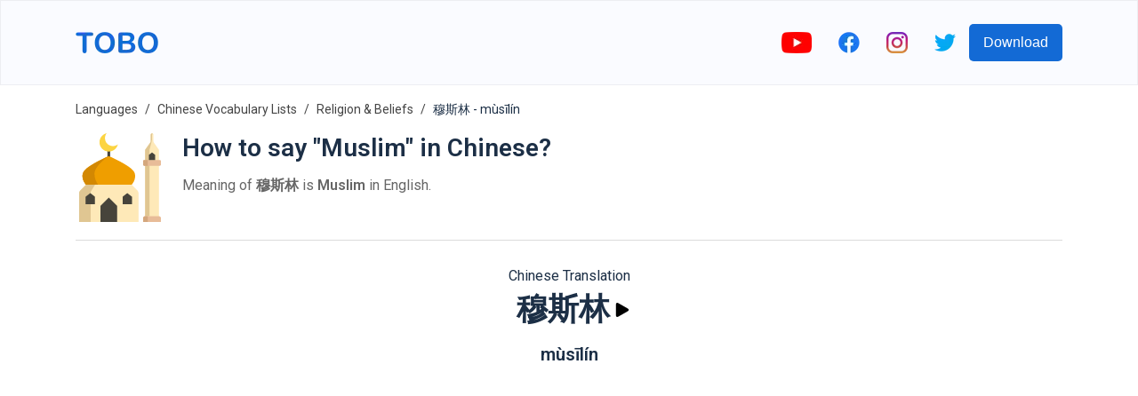

--- FILE ---
content_type: text/html; charset=utf-8
request_url: https://www.google.com/recaptcha/api2/aframe
body_size: 257
content:
<!DOCTYPE HTML><html><head><meta http-equiv="content-type" content="text/html; charset=UTF-8"></head><body><script nonce="7r5kFMrxlaQeCHYnR_sTfw">/** Anti-fraud and anti-abuse applications only. See google.com/recaptcha */ try{var clients={'sodar':'https://pagead2.googlesyndication.com/pagead/sodar?'};window.addEventListener("message",function(a){try{if(a.source===window.parent){var b=JSON.parse(a.data);var c=clients[b['id']];if(c){var d=document.createElement('img');d.src=c+b['params']+'&rc='+(localStorage.getItem("rc::a")?sessionStorage.getItem("rc::b"):"");window.document.body.appendChild(d);sessionStorage.setItem("rc::e",parseInt(sessionStorage.getItem("rc::e")||0)+1);localStorage.setItem("rc::h",'1768769011655');}}}catch(b){}});window.parent.postMessage("_grecaptcha_ready", "*");}catch(b){}</script></body></html>

--- FILE ---
content_type: image/svg+xml
request_url: https://firebasestorage.googleapis.com/v0/b/words-editor.appspot.com/o/wordImages%2FmQudmF0ur2EtQOfyNjKQ.svg?alt=media&token=6d3b6883-ce1d-4cd4-9419-7ecd069ee169
body_size: 3298
content:
<?xml version="1.0" encoding="iso-8859-1"?>
<!-- Generator: Adobe Illustrator 19.0.0, SVG Export Plug-In . SVG Version: 6.00 Build 0)  -->
<svg version="1.1" id="Capa_1" xmlns="http://www.w3.org/2000/svg" xmlns:xlink="http://www.w3.org/1999/xlink" x="0px" y="0px"
	 viewBox="0 0 512 512" style="enable-background:new 0 0 512 512;" xml:space="preserve">
<rect x="183.518" y="82.833" style="fill:#47443B;" width="15.716" height="72.176"/>
<path style="fill:#FEE9B8;" d="M440.393,70.969c-4.34,0-7.858-3.518-7.858-7.858V9.095c0-4.34,3.518-7.858,7.858-7.858
	c4.34,0,7.858,3.518,7.858,7.858v54.016C448.251,67.451,444.732,70.969,440.393,70.969z"/>
<path style="fill:#E0C692;" d="M440.925,63.111V9.095c0-2.795,1.464-5.244,3.663-6.636c-1.214-0.769-2.651-1.222-4.195-1.222
	c-4.34,0-7.858,3.518-7.858,7.858v54.016c0,4.34,3.518,7.858,7.858,7.858c1.544,0,2.981-0.452,4.195-1.222
	C442.39,68.355,440.925,65.907,440.925,63.111z"/>
<polyline style="fill:#FEE9B8;" points="400.528,154.749 400.528,95.658 440.394,39.083 480.258,95.658 480.258,154.749 
	480.258,187.774 480.258,484.214 400.528,484.214 400.528,187.774 "/>
<polygon style="fill:#E0C692;" points="440.394,39.08 425.914,95.657 425.914,478.975 400.528,478.975 400.528,95.657 "/>
<path style="fill:#FEE9B8;" d="M322.756,297.594H59.996l-32.211,31.919c-4.931,4.886-7.704,11.54-7.704,18.481V512h39.916h262.76
	h39.916V347.993c0-6.941-2.773-13.595-7.704-18.481L322.756,297.594z"/>
<path style="fill:#E0C692;" d="M111.828,297.595l-24.171,39.551V512H20.08V347.993c0-6.942,2.774-13.596,7.705-18.482l32.213-31.917
	L111.828,297.595L111.828,297.595z"/>
<path style="fill:#EF9E00;" d="M343.324,248.744l-2.657,16.626c-5.485,18.769-17.912,32.224-17.912,32.224H59.996
	c0,0-12.427-13.455-17.912-32.224l-2.657-16.626c-0.086-8.227,1.628-16.797,6.256-25.453
	c19.968-37.109,145.693-91.358,145.693-91.358s0.086,0.086,0.343,0.172c7.371,3.17,125.981,55.278,145.35,91.186
	C341.696,231.947,343.41,240.517,343.324,248.744z"/>
<path style="fill:#D38802;" d="M39.427,248.744l2.657,16.626c5.485,18.769,17.912,32.224,17.912,32.224h70.276
	c-10.541-14.055-21.34-35.566-21.34-64.276c0-44.393,76.36-97.185,82.102-101.214c-7.371,3.17-125.981,55.278-145.35,91.186
	C41.056,231.947,39.342,240.517,39.427,248.744z"/>
<polyline style="fill:#47443B;" points="143.984,512 143.984,418.908 191.375,370.67 238.768,418.908 238.768,512 "/>
<path style="fill:#FCD441;" d="M215.067,74.362c-25.289,0-45.789-20.501-45.789-45.789c0-10.81,3.755-20.74,10.02-28.572
	C155.49,5.481,137.73,26.791,137.73,52.264c0,29.628,24.018,53.646,53.646,53.646c25.473,0,46.783-17.76,52.264-41.568
	C235.806,70.607,225.878,74.362,215.067,74.362z"/>
<path style="fill:#E8BC98;" d="M480.65,478.974h-80.514c-6.225,0-11.27,5.046-11.27,11.27V512h103.055v-21.756
	C491.921,484.02,486.875,478.974,480.65,478.974z"/>
<path style="fill:#D4A77D;" d="M415.925,478.974h-15.789c-6.225,0-11.27,5.046-11.27,11.27V512h27.059V478.974z"/>
<path style="fill:#E8BC98;" d="M485.094,154.749h-89.402c-3.77,0-6.826,3.056-6.826,6.826v19.373c0,3.77,3.056,6.826,6.826,6.826
	h89.402c3.77,0,6.826-3.056,6.826-6.826v-19.373C491.921,157.805,488.864,154.749,485.094,154.749z"/>
<path style="fill:#D4A77D;" d="M415.925,154.749h-20.234c-3.77,0-6.826,3.056-6.826,6.826v19.373c0,3.77,3.056,6.826,6.826,6.826
	h20.234V154.749z"/>
<g>
	<polygon style="fill:#47443B;" points="458.746,125.203 440.394,111.006 422.041,125.203 422.041,154.749 458.746,154.749 	"/>
	<polygon style="fill:#47443B;" points="324.698,366.336 297.797,345.526 270.896,366.336 270.896,409.644 324.698,409.644 	"/>
	<polygon style="fill:#47443B;" points="111.855,366.336 84.954,345.526 58.052,366.336 58.052,409.644 111.855,409.644 	"/>
</g>
<g>
</g>
<g>
</g>
<g>
</g>
<g>
</g>
<g>
</g>
<g>
</g>
<g>
</g>
<g>
</g>
<g>
</g>
<g>
</g>
<g>
</g>
<g>
</g>
<g>
</g>
<g>
</g>
<g>
</g>
</svg>


--- FILE ---
content_type: image/svg+xml
request_url: https://firebasestorage.googleapis.com/v0/b/words-editor.appspot.com/o/courses%2Freligion-beliefs-chinese-vocabulary-list%2FcourseImage.svg?alt=media&token=bef17b89-59ba-414f-877b-12242642f36d
body_size: 4523
content:
<svg id="Layer_3" enable-background="new 0 0 64 64" height="512" viewBox="0 0 64 64" width="512" xmlns="http://www.w3.org/2000/svg"><path d="m62 62h-12v-4c0-3.314 2.686-6 6-6 3.314 0 6 2.686 6 6z" fill="#7c6749"/><path d="m54.5 52.197c-2.586.667-4.5 3.008-4.5 5.803v4h9v-4c0-2.795-1.914-5.136-4.5-5.803z" fill="#a58961"/><path d="m50 62h-12v-4c0-3.314 2.686-6 6-6 3.314 0 6 2.686 6 6z" fill="#7c6749"/><path d="m42.5 52.197c-2.586.667-4.5 3.008-4.5 5.803v4h9v-4c0-2.795-1.914-5.136-4.5-5.803z" fill="#a58961"/><path d="m38 62h-12v-4c0-3.314 2.686-6 6-6 3.314 0 6 2.686 6 6z" fill="#7c6749"/><path d="m30.5 52.197c-2.586.667-4.5 3.008-4.5 5.803v4h9v-4c0-2.795-1.914-5.136-4.5-5.803z" fill="#a58961"/><path d="m26 62h-12v-4c0-3.314 2.686-6 6-6 3.314 0 6 2.686 6 6z" fill="#7c6749"/><path d="m18.5 52.197c-2.586.667-4.5 3.008-4.5 5.803v4h9v-4c0-2.795-1.914-5.136-4.5-5.803z" fill="#a58961"/><path d="m14 62h-12v-4c0-3.314 2.686-6 6-6 3.314 0 6 2.686 6 6z" fill="#7c6749"/><path d="m6.5 52.197c-2.586.667-4.5 3.008-4.5 5.803v4h9v-4c0-2.795-1.914-5.136-4.5-5.803z" fill="#a58961"/><circle cx="56" cy="48" fill="#7c6749" r="4"/><ellipse cx="54.5" cy="48" fill="#a58961" rx="2.5" ry="3.703"/><circle cx="44" cy="48" fill="#7c6749" r="4"/><ellipse cx="42.5" cy="48" fill="#a58961" rx="2.5" ry="3.703"/><circle cx="32" cy="48" fill="#7c6749" r="4"/><ellipse cx="30.5" cy="48" fill="#a58961" rx="2.5" ry="3.703"/><circle cx="20" cy="48" fill="#7c6749" r="4"/><ellipse cx="18.5" cy="48" fill="#a58961" rx="2.5" ry="3.703"/><circle cx="8" cy="48" fill="#7c6749" r="4"/><ellipse cx="6.5" cy="48" fill="#a58961" rx="2.5" ry="3.703"/><circle cx="32" cy="21" fill="#7c6749" r="19"/><ellipse cx="30.5" cy="21" fill="#a58961" rx="17.5" ry="18.924"/><path d="m36 13c-1.889-.63-3.37-2.111-4-4-.63 1.889-2.111 3.37-4 4 1.889.63 3.37 2.111 4 4 .63-1.889 2.111-3.37 4-4z" fill="#f5ebe0"/><path d="m39 23 1-10c0-1.105.895-2 2-2 1.105 0 2 .895 2 2v13l-4 4v3h-8v-9l4-4h2l1 1v2l-3 3" fill="#fcc062"/><path d="m25 23-1-10c0-1.105-.895-2-2-2-1.105 0-2 .895-2 2v13l4 4v3h8v-9l-4-4h-2l-1 1v2l3 3" fill="#fcc062"/><path d="m56 53c-2.757 0-5-2.243-5-5s2.243-5 5-5 5 2.243 5 5-2.243 5-5 5zm0-8c-1.654 0-3 1.346-3 3s1.346 3 3 3 3-1.346 3-3-1.346-3-3-3z"/><path d="m51 62h-2v-4c0-2.757-2.243-5-5-5s-5 2.243-5 5v4h-2v-4c0-3.859 3.141-7 7-7s7 3.141 7 7z"/><path d="m44 53c-2.757 0-5-2.243-5-5s2.243-5 5-5 5 2.243 5 5-2.243 5-5 5zm0-8c-1.654 0-3 1.346-3 3s1.346 3 3 3 3-1.346 3-3-1.346-3-3-3z"/><path d="m39 62h-2v-4c0-2.757-2.243-5-5-5s-5 2.243-5 5v4h-2v-4c0-3.859 3.141-7 7-7s7 3.141 7 7z"/><path d="m32 53c-2.757 0-5-2.243-5-5s2.243-5 5-5 5 2.243 5 5-2.243 5-5 5zm0-8c-1.654 0-3 1.346-3 3s1.346 3 3 3 3-1.346 3-3-1.346-3-3-3z"/><path d="m27 62h-2v-4c0-2.757-2.243-5-5-5s-5 2.243-5 5v4h-2v-4c0-3.859 3.141-7 7-7s7 3.141 7 7z"/><path d="m20 53c-2.757 0-5-2.243-5-5s2.243-5 5-5 5 2.243 5 5-2.243 5-5 5zm0-8c-1.654 0-3 1.346-3 3s1.346 3 3 3 3-1.346 3-3-1.346-3-3-3z"/><path d="m62 63h-60c-.553 0-1-.447-1-1v-4c0-3.859 3.141-7 7-7s7 3.141 7 7v3h34v-3c0-3.859 3.141-7 7-7s7 3.141 7 7v4c0 .553-.447 1-1 1zm-11-2h10v-3c0-2.757-2.243-5-5-5s-5 2.243-5 5zm-48 0h10v-3c0-2.757-2.243-5-5-5s-5 2.243-5 5z"/><path d="m8 53c-2.757 0-5-2.243-5-5s2.243-5 5-5 5 2.243 5 5-2.243 5-5 5zm0-8c-1.654 0-3 1.346-3 3s1.346 3 3 3 3-1.346 3-3-1.346-3-3-3z"/><path d="m32 34h-8c-.553 0-1-.447-1-1v-2.586l-3.707-3.707c-.188-.187-.293-.441-.293-.707v-13c0-1.654 1.346-3 3-3s3 1.346 3 3l.611 6.079c.121-.052.254-.079.389-.079h2c.266 0 .52.105.707.293l4 4c.188.187.293.441.293.707v9c0 .553-.447 1-1 1zm-7-2h6v-7.586l-3.414-3.414h-1.172l-.414.414v1.172l2.707 2.707-1.414 1.414-3-3c-.164-.164-.266-.379-.288-.607 0-.001 0-.001 0-.001l-1-9.999c-.005-.652-.453-1.1-1.005-1.1s-1 .448-1 1v12.586l3.707 3.707c.188.187.293.441.293.707z"/><path d="m40 34h-8c-.553 0-1-.447-1-1v-9c0-.266.105-.52.293-.707l4-4c.187-.188.441-.293.707-.293h2c.134 0 .266.027.388.078l.617-6.178c-.005-1.554 1.341-2.9 2.995-2.9s3 1.346 3 3v13c0 .266-.105.52-.293.707l-3.707 3.707v2.586c0 .553-.447 1-1 1zm-7-2h6v-2c0-.266.105-.52.293-.707l3.707-3.707v-12.586c0-.552-.448-1-1-1s-1 .448-1 1l-1.005 10.099v.001c-.022.229-.124.443-.288.607l-3 3-1.414-1.414 2.707-2.707v-1.172l-.414-.414h-1.172l-3.414 3.414z"/><path d="m32 18c-.431 0-.812-.275-.948-.684-.527-1.581-1.787-2.841-3.368-3.368-.409-.136-.684-.517-.684-.948s.275-.812.684-.948c1.581-.527 2.841-1.787 3.368-3.368.136-.409.517-.684.948-.684s.812.275.948.684c.527 1.581 1.787 2.841 3.368 3.368.409.136.684.517.684.948s-.275.812-.684.948c-1.581.527-2.841 1.787-3.368 3.368-.136.409-.517.684-.948.684zm-1.805-5c.701.492 1.312 1.104 1.805 1.805.492-.701 1.104-1.312 1.805-1.805-.701-.492-1.312-1.104-1.805-1.805-.492.701-1.104 1.313-1.805 1.805z"/><path d="m32 41c-11.028 0-20-8.972-20-20s8.972-20 20-20 20 8.972 20 20-8.972 20-20 20zm0-38c-9.925 0-18 8.075-18 18s8.075 18 18 18 18-8.075 18-18-8.075-18-18-18z"/></svg>

--- FILE ---
content_type: image/svg+xml
request_url: https://firebasestorage.googleapis.com/v0/b/words-editor.appspot.com/o/wordImages%2FlRt4oLzGOMfhk1FfYdI7.svg?alt=media&token=b7e122c6-fa6c-4ee5-8544-b65c6c4a1b02
body_size: 21544
content:
<svg height="511pt" viewBox="-14 0 511 511.99749" width="511pt" xmlns="http://www.w3.org/2000/svg"><path d="m410 195.820312c-4.609375-8.929687-4.609375-19.539062 0-28.464843 6.644531-12.855469 3.511719-28.59375-7.542969-37.929688-7.675781-6.480469-11.738281-16.285156-10.894531-26.296875 1.21875-14.417968-7.699219-27.761718-21.484375-32.152344-9.574219-3.054687-17.074219-10.554687-20.128906-20.128906-4.390625-13.785156-17.734375-22.699218-32.152344-21.484375-10.011719.84375-19.816406-3.21875-26.296875-10.894531-9.335938-11.054688-25.074219-14.1875-37.929688-7.542969-8.925781 4.609375-19.535156 4.609375-28.464843 0-12.855469-6.644531-28.59375-3.511719-37.925781 7.542969-6.484376 7.675781-16.285157 11.738281-26.300782 10.894531-14.417968-1.21875-27.757812 7.699219-32.152344 21.484375-3.050781 9.574219-10.554687 17.074219-20.128906 20.128906-13.785156 4.390626-22.699218 17.734376-21.484375 32.152344.84375 10.011719-3.214843 19.816406-10.894531 26.296875-11.054688 9.335938-14.183594 25.074219-7.542969 37.929688 4.613281 8.925781 4.613281 19.535156 0 28.464843zm0 0" fill="#e3986d"/><path d="m68.675781 195.820312h23.769531l22.222657-22.230468c-4.039063-119.792969 110.4375-162.664063 110.4375-162.664063-12.855469-6.640625-28.59375-3.511719-37.925781 7.542969-6.484376 7.675781-16.285157 11.738281-26.300782 10.894531-14.417968-1.21875-27.757812 7.699219-32.152344 21.480469-3.050781 9.574219-10.554687 17.078125-20.128906 20.128906-13.785156 4.394532-22.699218 17.738282-21.484375 32.152344.84375 10.015625-3.214843 19.816406-10.894531 26.300781-11.054688 9.335938-14.183594 25.074219-7.542969 37.925781 4.613281 8.929688 4.613281 19.539063 0 28.46875zm0 0" fill="#d97c40"/><path d="m431.496094 213.027344c0 21.78125-17.65625 39.4375-39.4375 39.4375s-39.4375-17.65625-39.4375-39.4375 17.65625-39.441406 39.4375-39.441406 39.4375 17.660156 39.4375 39.441406zm0 0" fill="#ffbd86"/><path d="m315.558594 482.375c-.324219-.171875-.65625-.332031-.988282-.484375-4.117187-1.871094-6.632812-6.117187-6.632812-10.636719v-45.4375h-50.8125v66.015625c0 7.015625 5.6875 12.707031 12.703125 12.707031h39.90625c12.179687-.003906 16.597656-16.480468 5.824219-22.164062zm0 0" fill="#fed2a4"/><path d="m281.125 491.828125v-66.011719h-24.003906v66.011719c0 7.019531 5.691406 12.707031 12.707031 12.707031h24.003906c-7.015625 0-12.707031-5.6875-12.707031-12.707031zm0 0" fill="#ffbd86"/><path d="m171.417969 471.253906c0 4.519532-2.515625 8.765625-6.632813 10.636719-.335937.152344-.664062.3125-.988281.484375-10.773437 5.683594-6.359375 22.160156 5.820313 22.160156h39.90625c7.019531 0 12.707031-5.6875 12.707031-12.707031v-66.011719h-50.8125zm0 0" fill="#fed2a4"/><path d="m187.796875 482.375c.324219-.171875.65625-.332031.988281-.484375 4.117188-1.871094 6.632813-6.117187 6.632813-10.636719v-45.4375h-24v45.4375c0 4.519532-2.519531 8.769532-6.632813 10.636719-.335937.152344-.664062.3125-.992187.484375-10.769531 5.683594-6.355469 22.160156 5.824219 22.160156h24.003906c-12.179688 0-16.597656-16.476562-5.824219-22.160156zm0 0" fill="#ffbd86"/><path d="m122.546875 374.050781c-6.472656 8.414063-18.542969 9.984375-26.953125 3.507813-8.414062-6.476563-9.984375-18.542969-3.507812-26.957032l-9.636719 12.519532c-6.476563 8.410156-18.542969 9.980468-26.957031 3.503906-8.410157-6.472656-9.980469-18.542969-3.503907-26.953125l-9.636719 12.519531c-6.476562 8.410156-18.546874 9.980469-26.957031 3.503906-8.414062-6.476562-9.984375-18.542968-3.507812-26.953124 65.269531-84.792969 109.191406-59.832032 145.835937-.386719l-4.167968 28.222656zm0 0" fill="#ebebeb"/><path d="m361.210938 374.050781c6.472656 8.414063 18.542968 9.984375 26.953124 3.507813 8.414063-6.476563 9.984376-18.542969 3.507813-26.957032l9.636719 12.519532c6.476562 8.410156 18.542968 9.980468 26.957031 3.503906 8.410156-6.472656 9.980469-18.542969 3.503906-26.953125l9.636719 12.519531c6.476562 8.410156 18.546875 9.980469 26.957031 3.503906 8.414063-6.476562 9.984375-18.542968 3.507813-26.953124-65.269532-84.792969-109.191406-59.832032-145.835938-.386719l4.167969 28.222656zm0 0" fill="#ebebeb"/><path d="m367.417969 337.261719c-1.378907-1.765625-2.734375-3.460938-4.058594-5.089844-7.566406-9.3125-15.808594-16.859375-24.566406-22.574219-4.359375 5.738282-8.605469 12.023438-12.757813 18.757813l4.171875 28.222656 31.003907 17.472656c6.476562 8.414063 18.542968 9.984375 26.957031 3.507813.832031-.644532 1.578125-1.351563 2.277343-2.097656-4.789062-11.890626-12.4375-24.570313-23.027343-38.199219zm0 0" fill="#d5d4da"/><path d="m347.835938 344.785156c1.234374 1.523438 2.511718 3.117188 3.808593 4.777344 12.613281 16.234375 26.777344 38.511719 24.621094 58.59375-.984375 9.152344-5.828125 15.988281-12.527344 20.433594-12.042969 7.988281-28.058593 6.441406-38.847656-3.175782l-14.527344-12.953124-16.5-95.800782c22.207031-1.046875 40.46875 11.507813 53.972657 28.125zm0 0" fill="#fed2a4"/><path d="m345.296875 391.648438c-1.902344-9.308594-4.359375-18.441407-7.296875-27.128907-6.328125-18.742187-14.09375-33.355469-20.695312-43.730469-7.222657-2.972656-15.050782-4.523437-23.441407-4.125l16.5 95.796876 14.527344 12.953124c6.933594 6.183594 16.027344 9.007813 24.835937 8.132813-.460937-9.703125-1.359374-24.394531-2.820312-33.234375-.46875-2.863281-1.015625-5.792969-1.609375-8.664062zm0 0" fill="#ffbd86"/><path d="m189.894531 316.664062 99.632813.066407c3.671875 4.125 18.777344 22.351562 29.519531 54.183593 2.527344 7.484376 4.8125 15.746094 6.65625 24.746094l-17.769531 30.15625h-118.039063zm0 0" fill="#fed2a4"/><path d="m157.722656 328.355469c-4.152344-6.734375-8.398437-13.019531-12.757812-18.757813-8.757813 5.714844-17.003906 13.269532-24.574219 22.582032-1.316406 1.621093-2.671875 3.316406-4.074219 5.113281-10.574218 13.613281-18.21875 26.28125-23.003906 38.167969.699219.746093 1.445312 1.453124 2.28125 2.097656 8.410156 6.472656 20.480469 4.90625 26.953125-3.507813l31.003906-17.472656zm0 0" fill="#d5d4da"/><path d="m135.921875 344.785156c-1.234375 1.523438-2.511719 3.117188-3.808594 4.777344-12.613281 16.234375-26.777343 38.511719-24.621093 58.59375 2.1875 20.339844 23.445312 29.242188 41.726562 25.859375l24.179688-21.554687 16.5-95.800782c-22.210938-1.046875-40.472657 11.507813-53.976563 28.125zm0 0" fill="#fed2a4"/><path d="m129.496094 408.15625c-2.15625-20.082031 12.007812-42.359375 24.621094-58.59375 1.296874-1.660156 2.574218-3.253906 3.808593-4.777344 8.582031-10.5625 19.09375-19.476562 31.3125-24.308594l.660157-3.816406c-22.210938-1.046875-40.472657 11.507813-53.976563 28.125-1.234375 1.523438-2.511719 3.117188-3.808594 4.777344-12.613281 16.234375-26.777343 38.511719-24.621093 58.59375 2.1875 20.339844 23.445312 29.242188 41.726562 25.859375l1.457031-1.296875c-10.9375-3.550781-19.808593-11.804688-21.179687-24.5625zm0 0" fill="#ffbd86"/><path d="m330.132812 443.875c.128907 4.242188-3.261718 7.789062-7.511718 7.789062h-165.890625c-4.25 0-7.636719-3.546874-7.511719-7.800781.347656-10.886719 1.410156-30.898437 2.964844-40.308593 2.019531-12.109376 4.875-23.011719 8.125-32.640626 10.800781-32.027343 26.03125-50.273437 29.585937-54.25 0 0 31.800781 114.371094 135.808594 78.996094.53125 2.566406 1.023437 5.195313 1.464844 7.894532 1.558593 9.414062 2.621093 29.421874 2.964843 40.320312zm0 0" fill="#ebebeb"/><path d="m179.222656 443.863281c.347656-10.886719 1.410156-30.898437 2.964844-40.308593 2.019531-12.109376 4.875-23.011719 8.125-32.640626 3.480469-10.320312 7.417969-19.199218 11.28125-26.640624-8.273438-15.296876-11.699219-27.609376-11.699219-27.609376-3.554687 3.976563-18.789062 22.222657-29.585937 54.25-3.25 9.628907-6.105469 20.53125-8.125 32.640626-1.554688 9.414062-2.621094 29.421874-2.964844 40.308593-.125 4.253907 3.261719 7.800781 7.511719 7.800781h30.007812c-4.253906 0-7.640625-3.546874-7.515625-7.800781zm0 0" fill="#d5d4da"/><path d="m392.578125 193.296875c-.027344-16.550781-4.496094-32.804687-12.71875-47.167969-18.46875-32.273437-59.953125-76.292968-137.980469-33.242187-78.027344-43.050781-119.511718.972656-137.980468 33.242187-8.222657 14.363282-12.6875 30.617188-12.71875 47.167969v.246094c.019531 83.769531 67.25 151.828125 150.699218 153.183593 83.449219-1.355468 150.679688-69.414062 150.699219-153.183593 0-.082031 0-.164063 0-.246094zm0 0" fill="#fed2a4"/><path d="m121.183594 193.542969c0-.082031 0-.164063 0-.246094.03125-16.550781 4.496094-32.804687 12.71875-47.167969 11.324218-19.789062 31.308594-43.988281 63.058594-49.828125-49.695313-8.273437-78.519532 24.414063-93.0625 49.828125-4.925782 8.601563-8.488282 17.882813-10.574219 27.5-.53125-.023437-1.070313-.042968-1.625-.042968-21.78125 0-39.4375 17.660156-39.4375 39.441406s17.65625 39.4375 39.4375 39.4375c4.078125 0 7.558593-.621094 10.519531-1.769532 22.367188 55.5625 76.339844 95 139.660156 96.03125 5.066406-.082031 10.070313-.414062 15.003906-.980468-76.359374-8.699219-135.679687-73.519532-135.699218-152.203125zm0 0" fill="#ffbd86"/><path d="m321.671875 235.386719h-19.253906c-4.144531 0-7.503907-3.355469-7.503907-7.5 0-4.140625 3.359376-7.5 7.503907-7.5h19.253906c4.140625 0 7.5 3.359375 7.5 7.5 0 4.144531-3.359375 7.5-7.5 7.5zm0 0" fill="#ff889e"/><path d="m176.261719 235.386719h-19.253907c-4.144531 0-7.503906-3.355469-7.503906-7.5 0-4.140625 3.359375-7.5 7.503906-7.5h19.253907c4.140625 0 7.5 3.359375 7.5 7.5 0 4.144531-3.359375 7.5-7.5 7.5zm0 0" fill="#ff889e"/><path d="m312.03125 214.574219c4.144531 0 7.5-3.359375 7.5-7.503907v-14.136718c0-4.140625-3.355469-7.5-7.5-7.5s-7.5 3.359375-7.5 7.5v14.136718c0 4.144532 3.355469 7.503907 7.5 7.503907zm0 0"/><path d="m166.621094 214.574219c4.140625 0 7.5-3.359375 7.5-7.503907v-14.136718c0-4.140625-3.359375-7.5-7.5-7.5-4.144532 0-7.5 3.359375-7.5 7.5v14.136718c0 4.144532 3.355468 7.503907 7.5 7.503907zm0 0"/><path d="m257.265625 215.652344c-3.117187-2.730469-7.855469-2.410156-10.585937.707031-1.769532 2.027344-4.453126 3.191406-7.355469 3.191406-2.902344 0-5.585938-1.164062-7.355469-3.191406-2.726562-3.117187-7.464844-3.4375-10.585938-.707031-3.117187 2.722656-3.4375 7.464844-.710937 10.582031 4.621094 5.285156 11.421875 8.316406 18.652344 8.316406s14.03125-3.03125 18.652343-8.316406c2.726563-3.117187 2.410157-7.859375-.710937-10.582031zm0 0"/><path d="m394.222656 266.539062c-4.167968 0-8.304687.488282-12.40625 1.453126 1.460938-2.785157 2.832032-5.613282 4.121094-8.472657 2.027344.265625 4.066406.410157 6.105469.410157 25.882812 0 46.941406-21.058594 46.941406-46.941407 0-17.207031-9.3125-32.269531-23.15625-40.445312.25-.605469.523437-1.203125.824219-1.785157 8.300781-16.066406 4.449218-35.433593-9.367188-47.101562-5.8125-4.90625-8.898437-12.359375-8.261718-19.9375 1.523437-18.019531-9.449219-34.441406-26.679688-39.929688-7.246094-2.308593-12.949219-8.015624-15.257812-15.261718-5.113282-16.039063-19.851563-26.816406-36.675782-26.816406-9.042968 0-16.894531-.664063-23.195312-8.121094-11.414063-13.5156252-31.386719-17.484375-47.101563-9.367188-6.640625 3.429688-14.9375 3.429688-21.578125 0-15.792968-8.160156-35.644531-4.1992185-47.101562 9.367188-4.476563 5.300781-11.023438 8.34375-17.960938 8.34375-18.75 0-35.835937 7.539062-41.910156 26.597656-2.308594 7.242188-8.011719 12.949219-15.257812 15.257812-17.230469 5.492188-28.199219 21.910157-26.679688 39.929688.636719 7.578125-2.449219 15.03125-8.257812 19.9375-13.816407 11.667969-17.671876 31.035156-9.371094 47.101562.75 1.449219 1.328125 2.964844 1.753906 4.53125-11.523438 8.5625-19.003906 22.273438-19.003906 37.699219 0 25.882813 21.054687 46.941407 46.9375 46.941407 2.042968 0 4.082031-.144532 6.105468-.410157 1.292969 2.859375 2.660157 5.683594 4.121094 8.46875-11.996094-2.804687-24.359375-1.511719-36.976562 3.902344-3.804688 1.636719-5.566406 6.046875-3.929688 9.855469 1.632813 3.804687 6.042969 5.566406 9.851563 3.929687 16.417969-7.050781 31.113281-5.199219 46.148437 5.84375 3.414063 4.414063 7.078125 8.671875 10.976563 12.761719 3.9375 4.132812 8.074219 8.128906 12.460937 11.785156.007813.007813.019532.015625.03125.023438 1.839844 2.496094 3.71875 5.183594 5.625 8.039062-2.78125 2.171875-5.496094 4.570313-8.140625 7.183594-12.304687 12.183594-22.699219 26.691406-30.210937 42.304688-.0625.125-.128906.253906-.191406.378906-2.640626.074218-5.238282-.757813-7.402344-2.421875-5.121094-3.941407-6.082032-11.3125-2.136719-16.4375 2.523437-3.28125 1.914063-7.992188-1.371094-10.519531-3.28125-2.527344-7.992187-1.914063-10.519531 1.371093l-9.636719 12.519531c-3.941406 5.121094-11.316406 6.082032-16.433593 2.136719-5.121094-3.941406-6.082032-11.316406-2.140626-16.4375 2.527344-3.28125 1.914063-7.992187-1.367187-10.519531-3.285156-2.527344-7.992187-1.914062-10.535156 1.386719 0 0-9.605469 12.480469-9.621094 12.5-3.902344 5.070312-11.371094 6.042969-16.4375 2.140625-5.058594-3.894532-6.027344-11.386719-2.136719-16.4375 10.410156-13.527344 20.578125-24.554688 30.21875-32.78125 3.152344-2.6875 3.527344-7.421875.839844-10.574219-2.691406-3.152344-7.425781-3.527344-10.578125-.839844-10.433594 8.902344-21.324219 20.691407-32.371094 35.042969-8.863281 11.515625-6.613281 28.632812 4.875 37.476562 9.574219 7.371094 22.601563 7.226563 31.9375.5 1.742188 3.980469 4.480469 7.597657 8.164063 10.429688 9.246094 7.117188 22.484375 7.351562 31.941406.507812 1.742188 3.980469 4.480469 7.59375 8.160156 10.421876 3.265625 2.519531 7.050782 4.183593 11.011719 4.976562-2.023437 7.25-2.6875 14.058594-1.996094 20.484375 1.117188 10.371094 6.230469 19.074219 14.792969 25.164063 7.34375 5.21875 16.824219 8.09375 26.695312 8.09375.082032 0 .164063-.003907.25-.003907-.019531.492188-.035156.972657-.050781 1.425781-.121093 4.058594 1.429688 8.058594 4.253907 10.96875 2.851562 2.9375 6.671874 4.554688 10.757812 4.554688h7.183594v12.089844c0 1.667968-.898438 3.199218-2.234375 3.804687-.46875.210938-.929688.441407-1.386719.679688-7.851562 4.144531-11.679688 12.761719-9.527344 21.449219 2.199219 8.882812 9.773438 14.847656 18.851563 14.847656h39.90625c11.140625 0 20.207031-9.0625 20.207031-20.207032v-32.664062h19.890625v32.664062c0 11.144532 9.0625 20.207032 20.207031 20.207032h39.902344c9.078125 0 16.652344-5.964844 18.851562-14.847656 2.152344-8.6875-1.675781-17.308594-9.523437-21.449219-.457031-.238281-.921875-.464844-1.390625-.679688-1.335938-.605469-2.234375-2.136719-2.234375-3.804687v-12.089844h7.183594c4.089843 0 7.910156-1.617188 10.761719-4.554688 2.824218-2.910156 4.371093-6.90625 4.25-10.972656-.019532-.605468-.042969-1.257812-.066407-1.945312 1.710938.339844 3.449219.523437 5.210938.523437.1875 0 .375-.003906.5625-.007812 21.726562-.46875 38.335937-14.144531 40.386719-33.25.691406-6.414063.03125-13.21875-1.988282-20.457031 3.976563-.792969 7.722656-2.46875 11.007813-5 3.679687-2.832032 6.414062-6.4375 8.15625-10.417969 4.492187 3.253906 9.921875 5.039062 15.65625 5.039062 10.460937 0 20.253906-6.394531 24.445312-15.96875 4.492188 3.253907 9.921875 5.035157 15.65625 5.035157 5.9375 0 11.570313-1.917969 16.285157-5.546876 11.542968-8.882812 13.761718-25.929687 4.875-37.476562-29.832032-38.75-57.171876-57.585938-83.582032-57.585938zm-39.074218 14.921876c-26.640626 35.035156-69.195313 56.972656-113.28125 57.726562-44.183594.753906-87.0625-22.734375-113.507813-57.554688-.042969-.058593-.097656-.109374-.144531-.164062-18.949219-23.386719-28.539063-53.539062-29.46875-83.402344-1.429688-45.851562 34.050781-95.621094 82.84375-95.621094 17.179687 0 36.242187 5.710938 56.652344 16.972657 2.257812 1.246093 4.992187 1.246093 7.25 0 20.410156-11.261719 39.472656-16.972657 56.652343-16.972657 31.015625 0 56.464844 21.636719 71.191407 47.371094 11.054687 19.316406 13.351562 42.472656 10.289062 64.21875-.023438.171875-.042969.34375-.070312.515625-3.539063 24.378907-13.601563 47.445313-28.40625 66.910157zm36.527343-36.539063c2.398438-7.125 4.296875-14.429687 5.675781-21.875 2-10.785156 3.023438-21.890625 2.660157-32.863281-.066407-2-.527344-7.511719-.613281-8.273438.046874.007813 2.964843.820313 4.320312 1.355469 11.851562 4.671875 20.265625 16.230469 20.265625 29.722656 0 17.734375-14.570313 32.140625-32.308594 31.933594zm-314.398437-76.605469c-.554688-1.515625-1.203125-3-1.953125-4.445312-5.0625-9.804688-2.710938-21.628906 5.722656-28.75 9.515625-8.039063 14.574219-20.25 13.527344-32.664063-.925781-11 5.769531-21.023437 16.289062-24.375 11.867188-3.785156 21.214844-13.128906 24.996094-24.996093 3.121094-9.792969 12.117187-16.371094 22.382813-16.371094 13.464843 0 25.5-2.605469 34.65625-13.445313 6.984374-8.273437 19.144531-10.683593 28.75-5.722656 10.992187 5.679687 24.363281 5.679687 35.355468 0 9.632813-4.976563 21.753906-2.566406 28.75 5.71875 9.125 10.808594 21.226563 13.445313 34.65625 13.445313 10.265625 0 19.261719 6.578124 22.382813 16.371093 3.78125 11.871094 13.125 21.214844 24.996093 25 10.519532 3.351563 17.214844 13.375 16.289063 24.375-1.046875 12.414063 4.007813 24.625 13.527344 32.660157 8.433593 7.125 10.785156 18.945312 5.71875 28.753906-.539063 1.046875-1.03125 2.117187-1.472657 3.207031-.054687-.011719-3.730468-.675781-5.523437-.839844-.050781-.183593-.105469-.363281-.160156-.546875-2.746094-9.695312-7.007813-18.898437-12.269531-27.480468-25.644532-41.824219-58.429688-50.769532-81.753907-50.769532-18.691406 0-38.949219 5.679688-60.277343 16.886719-11.996094-6.304687-23.65625-10.859375-34.886719-13.636719-40.976563-10.136718-80.027344 7.363282-103.351563 41.675782-6.230468 9.164062-11.675781 19.394531-15.109375 30.152343-.082031.253907-.167969.511719-.246093.765625-.265626.855469-.515626 1.714844-.757813 2.574219-.035156.128906-.078125.253906-.113281.382813-.058594.007812-.117188.015624-.175782.023437-.753906.070313-1.5.160156-2.242187.269531-.0625.007813-.121094.011719-.179687.019532-2.5625.378906-5.054688.964843-7.460938 1.742187-.023438.007813-.046875.011719-.066406.019531zm14.410156 76.609375c-17.613281 0-31.9375-14.328125-31.9375-31.9375 0-11.859375 6.5-22.226562 16.121094-27.734375 2.367187-1.355468 4.90625-2.402344 7.539062-3.109375.015625-.003906.632813-.148437.921875-.21875-.015625.128907-.273437 2.507813-.34375 3.570313-.980469 12.332031.078125 24.988281 2.3125 37.132812.027344.132813.050781.269532.078125.40625 1.378906 7.449219 3.277344 14.757813 5.679688 21.890625-.125 0-.25 0-.371094 0zm50.777344 182.238281c-.320313.011719-.640625.015626-.957032.015626-16.878906 0-25.507812-9.976563-26.570312-19.859376-1.46875-13.6875 6.296875-31.582031 23.078125-53.179687 6.738281-8.675781 14.347656-16.988281 23.84375-22.691406 2.039063 1.226562 4.101563 2.40625 6.191406 3.535156-11.777343 20.761719-19.363281 43.808594-23.28125 67.308594-1.367187 8.203125-1.804687 16.515625-2.300781 24.808593 0 .019532-.003906.042969-.003906.0625zm72.25 64.628907c0 2.867187-2.335938 5.203125-5.203125 5.203125h-39.90625c-3.1875 0-4.089844-2.640625-4.289063-3.453125-.289062-1.167969-.417968-3.3125 1.960938-4.570313.195312-.101562.394531-.199218.59375-.292968 6.703125-3.042969 11.035156-9.898438 11.035156-17.464844v-12.089844h35.808594zm96.738281-3.113281c.199219.089843.398437.1875.589844.292968 2.386719 1.257813 2.253906 3.402344 1.964843 4.570313-.199218.8125-1.101562 3.453125-4.289062 3.453125h-39.902344c-2.871094 0-5.207031-2.335938-5.207031-5.203125v-32.667969h35.8125v12.089844c0 7.566406 4.328125 14.421875 11.03125 17.464844zm-154.75-44.617188c.09375-2.878906.234375-6.355469.417969-10.089844.550781-11.152344 1.109375-22.277344 3.164062-33.277344 3.851563-20.609374 10.769532-40.78125 21.214844-59.003906.035156-.058594.066406-.121094.101562-.179687 4.105469 1.742187 8.289063 3.304687 12.53125 4.695312 5.929688 11.261719 13.109376 21.875 21.765626 31.21875 11.855468 12.804688 26.917968 23.140625 43.753906 28.339844 3.953125 1.21875 8.15625-.996094 9.378906-4.953125 1.207031-3.910156-1.050781-8.175781-4.953125-9.382812-14.683594-4.53125-27.667969-13.71875-37.9375-25.03125-4.230469-4.660157-8.050781-9.679688-11.511719-14.933594 3.183594.59375 6.394532 1.082031 9.628906 1.484375 16.695313 2.078125 33.6875 1.066406 50.101563-2.566407.015625 0 .03125-.003906.042969-.007812 8.261718-1.832031 16.332031-4.304688 24.148437-7.398438.6875 1.21875 1.359375 2.453126 2.015625 3.703126 6.472656 12.261718 11.4375 25.371093 15.019532 38.761718.445312 1.675782.871093 3.363282 1.277343 5.0625-8.328125 2.386719-16.90625 3.976563-25.570312 4.324219-4.140625.164063-7.363281 3.65625-7.195313 7.796875.15625 3.96875 3.8125 7.34375 7.792969 7.191406 9.183594-.351562 18.449219-1.960937 27.34375-4.386718.203125-.054688.402344-.101563.605469-.15625-.03125.007812 1.347656 12.394531 1.730468 17.824218.507813 7.53125.867188 15.394532 1.035157 21.023438zm212.09375-36.746094c-1.4375 13.359375-13.992187 19.597656-25.800781 19.855469h-.242188c-2.066406 0-4.125-.570313-5.988281-1.636719-1.199219-19.507812-4.433594-38.484375-10.625-57.058594-.003906-.019531-.011719-.039062-.019531-.054687-3.601563-10.8125-8.300782-21.578125-13.847656-31.644531 3.257812-1.664063 6.457031-3.441406 9.601562-5.328125.636719.382812 1.265625.792969 1.894531 1.203125 8.652344 5.628906 15.648438 13.378906 21.941407 21.472656 16.785156 21.613281 24.554687 39.507812 23.085937 53.191406zm99.410156-65.382812c-.390625 2.988281-1.898437 5.832031-4.429687 7.78125-5.070313 3.902344-12.539063 2.925781-16.4375-2.140625l-9.636719-12.519531c-2.527344-3.28125-7.234375-3.894532-10.519531-1.367188-3.28125 2.527344-3.894532 7.238281-1.367188 10.519531 3.941406 5.121094 2.980469 12.496094-2.136718 16.4375-5.070313 3.902344-12.539063 2.925781-16.4375-2.140625 0 0-9.636719-12.519531-9.640626-12.519531-2.523437-3.28125-7.234374-3.894531-10.519531-1.367187-3.28125 2.527343-3.894531 7.238281-1.355469 10.535156 3.929688 5.121094 2.964844 12.484375-2.148437 16.421875-2.136719 1.644531-4.726563 2.488281-7.410156 2.414062-.0625-.132812-.132813-.265625-.199219-.398437-7.15625-14.71875-17.023438-28.574219-28.335938-40.382813-3.117187-3.253906-6.449218-6.304687-10-9.078125 1.902344-2.855468 3.785157-5.542968 5.625-8.039062.019532-.015625.042969-.035156.0625-.054688 1.179688-.992187 2.332032-2.015625 3.476563-3.046875 7.265625-6.539062 13.953125-13.738281 19.925781-21.472656 9.144532-6.710937 18.148438-9.976563 27.496094-9.976563 21.148438 0 45.269531 17.40625 71.695312 51.738282 1.953126 2.535156 2.683594 5.667968 2.292969 8.65625zm0 0"/></svg>